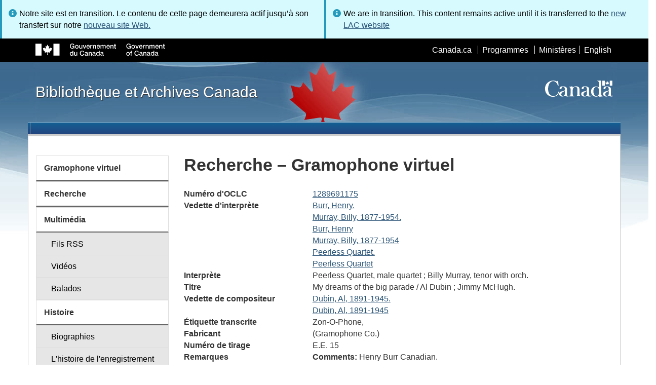

--- FILE ---
content_type: text/html; charset=utf-8
request_url: https://www.bac-lac.gc.ca/fra/decouvrez/films-videos-enregistrements-sonores/gramophone-virtuel/Pages/Item.aspx?idNumber=1289691175
body_size: 48935
content:
<script type="text/javascript">//<![CDATA[
        var formDigestElement = document.getElementsByName('__REQUESTDIGEST')[0];
        if (!((formDigestElement == null) || (formDigestElement.tagName.toLowerCase() != 'input') || (formDigestElement.type.toLowerCase() != 'hidden') ||
            (formDigestElement.value == null) || (formDigestElement.value.length <= 0)))
        {
            formDigestElement.value = '0x876AF7319B96CCD64C4ABB77CBE6B1AB49BCCCCD5FBF664301EB547A8D452B79F2E05ECB58341EA58C9982C9DF94C029633052A6DCD0194064465B56FA24F3C8,03 Feb 2026 09:53:54 -0000';_spPageContextInfo.updateFormDigestPageLoaded = new Date();
        }
        //]]>
        </script><!DOCTYPE html>
<!--[if lt IE 9]><html class="no-js lt-ie9" lang="fr" dir="ltr"><![endif]-->
<!--[if gt IE 8]><!--><html class="no-js" lang="fr" dir="ltr"><!--<![endif]-->

    <head prefix="og: http://ogp.me/ns# fb: http://ogp.me/ns/fb# article: http://ogp.me/ns/article#"><meta charset="utf-8" /><title>
	
	Recherche – Gramophone virtuel
- Bibliothèque et Archives Canada
</title>
                <meta http-equiv="x-ua-compatible" content="IE=11">
            
            <meta property="fb:app_id" content="" />
            <meta name="twitter:card" content="summary" />
            <meta property="og:type" content="article" />
            <meta property="og:url" content="https://www.bac-lac.gc.ca/fra/decouvrez/films-videos-enregistrements-sonores/gramophone-virtuel/Pages/Item.aspx?idNumber=1289691175" />
            <meta property="og:title"  content="Recherche – Gramophone virtuel- Bibliothèque et Archives Canada" />
            <meta property="og:description"  content="Recherche – Gramophone virtuel- Bibliothèque et Archives Canada" />
            
            <meta property="twitter:site" content="@LibraryArchives" />
            <meta property="twitter:creator" content="@LibraryArchives" />
        <meta content="width=device-width,initial-scale=1" name="viewport" /><link rel="stylesheet" type="text/css" href="/_layouts/15/1036/styles/Themable/corev15.css?rev=Ir07XcinlT9fgiR%2Fp9Q4Iw%3D%3DTAG0"/>
<link rel="stylesheet" type="text/css" href="/Style%20Library/fr-FR/Themable/Core%20Styles/controls.css"/>
<link rel="stylesheet" type="text/css" href="/Style%20Library/Css/test.css"/>
<script type="text/javascript" src="/_layouts/15/1036/initstrings.js?rev=wduBMeBUh%2FB4CfBbz0FpTg%3D%3DTAG0"></script>
<script type="text/javascript" src="/_layouts/15/init.js?rev=RHfoRxFuwXZ%2BOo2JABCoHA%3D%3DTAG0"></script>
<script type="text/javascript" src="/_layouts/15/ribbonapprovemultiple/approvereject.js"></script>
<script type="text/javascript" src="/_layouts/15/htmltransfertool/htmltransfer.js"></script>
<script type="text/javascript" src="/_layouts/15/htmleditor/clipboard_tab.js"></script>
<script type="text/javascript" src="/ScriptResource.axd?d=E5P1BHIK4HfVXCUkcQ4nYo2T7Vbls0aea2x9HU3mtwGrog1LLnbCda99fmWID6HX4I7AG7t_MU9r9hdoznogCMeendq8FIeIVVncUxPI4GqW-pAsy37pOvpbdv3hgarpvSUE0TlycEY5nMXGSAbtu3bNYbEFlQmU66MtPQWQRI2w9pSmBAjeMbrOk6OcWTsH0&amp;t=32e5dfca"></script>
<script type="text/javascript" src="/_layouts/15/blank.js?rev=nBzPIm07cpYroIjvUHh4jw%3D%3DTAG0"></script>
<script type="text/javascript" src="/ScriptResource.axd?d=bF2vxusy2HzWcvNAGIENvBLGPGWvPoQ8fgqGYPbsDI6-SEtKw8PI_LCENV5BnEyBq3c70kUda6PgyA_7aj8b37fOWgzrpuAYwSuXCOUFzkmwIBY8oJlKudNlrLHDwNlSiInu_9EFYFM3YnmdhCugEk-sSGgO0BzHX2gztl-zlOK49oHp_gO5u51ZapWMJLZJ0&amp;t=32e5dfca"></script>
<script type="text/javascript">RegisterSod("require.js", "\u002f_layouts\u002f15\u002frequire.js?rev=ESSL8\u00252Btt4YnWARvVUyzilQ\u00253D\u00253DTAG0");</script>
<script type="text/javascript">RegisterSod("strings.js", "\u002f_layouts\u002f15\u002f1036\u002fstrings.js?rev=DNzQ1Roce5WNaAwmbc9PrQ\u00253D\u00253DTAG0");</script>
<script type="text/javascript">RegisterSod("sp.res.resx", "\u002f_layouts\u002f15\u002f1036\u002fsp.res.js?rev=0Gpub76qxOhMrufp83DQwA\u00253D\u00253DTAG0");</script>
<script type="text/javascript">RegisterSod("sp.runtime.js", "\u002f_layouts\u002f15\u002fsp.runtime.js?rev=QZuY9EfO812\u00252FHP6vKipQPQ\u00253D\u00253DTAG0");RegisterSodDep("sp.runtime.js", "sp.res.resx");</script>
<script type="text/javascript">RegisterSod("sp.js", "\u002f_layouts\u002f15\u002fsp.js?rev=IOhwsS2jiKK0lsxWx1LfFA\u00253D\u00253DTAG0");RegisterSodDep("sp.js", "sp.runtime.js");RegisterSodDep("sp.js", "sp.ui.dialog.js");RegisterSodDep("sp.js", "sp.res.resx");</script>
<script type="text/javascript">RegisterSod("sp.init.js", "\u002f_layouts\u002f15\u002fsp.init.js?rev=v7C9ZcXmEYuhjJNLnCo66A\u00253D\u00253DTAG0");</script>
<script type="text/javascript">RegisterSod("sp.ui.dialog.js", "\u002f_layouts\u002f15\u002fsp.ui.dialog.js?rev=QfcC7vHW7hXFYDxqmPkuwQ\u00253D\u00253DTAG0");RegisterSodDep("sp.ui.dialog.js", "sp.init.js");RegisterSodDep("sp.ui.dialog.js", "sp.res.resx");</script>
<script type="text/javascript">RegisterSod("core.js", "\u002f_layouts\u002f15\u002fcore.js?rev=9kCBQNkpbQYAoiVcZpdkJA\u00253D\u00253DTAG0");RegisterSodDep("core.js", "strings.js");</script>
<script type="text/javascript">RegisterSod("menu.js", "\u002f_layouts\u002f15\u002fmenu.js?rev=8L\u00252BIY1hT\u00252BbaFStnW1t8DHA\u00253D\u00253DTAG0");</script>
<script type="text/javascript">RegisterSod("mQuery.js", "\u002f_layouts\u002f15\u002fmquery.js?rev=G0XIYJI9ofOrcdJaLkhB7Q\u00253D\u00253DTAG0");</script>
<script type="text/javascript">RegisterSod("callout.js", "\u002f_layouts\u002f15\u002fcallout.js?rev=abeY2vrdWuf5SFGyZz0ZIA\u00253D\u00253DTAG0");RegisterSodDep("callout.js", "strings.js");RegisterSodDep("callout.js", "mQuery.js");RegisterSodDep("callout.js", "core.js");</script>
<script type="text/javascript">RegisterSod("sp.core.js", "\u002f_layouts\u002f15\u002fsp.core.js?rev=bOK\u00252Bug\u00252FpfAotn0K8lTrAmw\u00253D\u00253DTAG0");RegisterSodDep("sp.core.js", "strings.js");RegisterSodDep("sp.core.js", "sp.init.js");RegisterSodDep("sp.core.js", "core.js");</script>
<script type="text/javascript">RegisterSod("clienttemplates.js", "\u002f_layouts\u002f15\u002fclienttemplates.js?rev=oCuPrViEzAn0pDKB8CF8Zg\u00253D\u00253DTAG0");</script>
<script type="text/javascript">RegisterSod("sharing.js", "\u002f_layouts\u002f15\u002fsharing.js?rev=i\u00252BpkUadbMp0SRKzd7VVHng\u00253D\u00253DTAG0");RegisterSodDep("sharing.js", "strings.js");RegisterSodDep("sharing.js", "mQuery.js");RegisterSodDep("sharing.js", "clienttemplates.js");RegisterSodDep("sharing.js", "core.js");</script>
<script type="text/javascript">RegisterSod("suitelinks.js", "\u002f_layouts\u002f15\u002fsuitelinks.js?rev=xrG\u00252BRjaI5OPo7vtJxP\u00252B73A\u00253D\u00253DTAG0");RegisterSodDep("suitelinks.js", "strings.js");RegisterSodDep("suitelinks.js", "core.js");</script>
<script type="text/javascript">RegisterSod("cui.js", "\u002f_layouts\u002f15\u002fcui.js?rev=WaTB2GdOOnu5P7\u00252BT6\u00252BGSKw\u00253D\u00253DTAG0");</script>
<script type="text/javascript">RegisterSod("inplview", "\u002f_layouts\u002f15\u002finplview.js?rev=DyKtSizIeG1Okf5xG3fnOw\u00253D\u00253DTAG0");RegisterSodDep("inplview", "strings.js");RegisterSodDep("inplview", "core.js");RegisterSodDep("inplview", "clienttemplates.js");RegisterSodDep("inplview", "sp.js");</script>
<script type="text/javascript">RegisterSod("ribbon", "\u002f_layouts\u002f15\u002fsp.ribbon.js?rev=iim\u00252FXZHY7\u00252FvGr89LVb3pWQ\u00253D\u00253DTAG0");RegisterSodDep("ribbon", "strings.js");RegisterSodDep("ribbon", "core.js");RegisterSodDep("ribbon", "sp.core.js");RegisterSodDep("ribbon", "sp.js");RegisterSodDep("ribbon", "cui.js");RegisterSodDep("ribbon", "sp.res.resx");RegisterSodDep("ribbon", "sp.runtime.js");RegisterSodDep("ribbon", "inplview");</script>
<script type="text/javascript">RegisterSod("userprofile", "\u002f_layouts\u002f15\u002fsp.userprofiles.js?rev=cx6U8sP\u00252ByP0OFLjk6ekyIg\u00253D\u00253DTAG0");RegisterSodDep("userprofile", "sp.runtime.js");</script>
<script type="text/javascript">RegisterSod("followingcommon.js", "\u002f_layouts\u002f15\u002ffollowingcommon.js?rev=5I9u4X\u00252BpRYuWUuY6Og2tLA\u00253D\u00253DTAG0");RegisterSodDep("followingcommon.js", "strings.js");RegisterSodDep("followingcommon.js", "sp.js");RegisterSodDep("followingcommon.js", "userprofile");RegisterSodDep("followingcommon.js", "core.js");RegisterSodDep("followingcommon.js", "mQuery.js");</script>
<script type="text/javascript">RegisterSod("profilebrowserscriptres.resx", "\u002f_layouts\u002f15\u002f1036\u002fprofilebrowserscriptres.js?rev=E106ZFhOt2SoTOETYbpMQA\u00253D\u00253DTAG0");</script>
<script type="text/javascript">RegisterSod("sp.ui.mysitecommon.js", "\u002f_layouts\u002f15\u002fsp.ui.mysitecommon.js?rev=ex\u00252F9c\u00252BQRgevJOSeTAdF1EQ\u00253D\u00253DTAG0");RegisterSodDep("sp.ui.mysitecommon.js", "sp.init.js");RegisterSodDep("sp.ui.mysitecommon.js", "sp.runtime.js");RegisterSodDep("sp.ui.mysitecommon.js", "userprofile");RegisterSodDep("sp.ui.mysitecommon.js", "profilebrowserscriptres.resx");</script>
<script type="text/javascript">RegisterSod("browserScript", "\u002f_layouts\u002f15\u002fie55up.js?rev=FDfIxU6g4wVWGihfBF8EMQ\u00253D\u00253DTAG0");RegisterSodDep("browserScript", "strings.js");</script>
<link type="text/xml" rel="alternate" href="/fra/decouvrez/films-videos-enregistrements-sonores/gramophone-virtuel/_vti_bin/spsdisco.aspx" />
        <script type="text/javascript">
            var _fV4UI = true;
        </script>
        
        
                <style type="text/css">
               		body {
			            height:100%;
                        overflow:auto;
			            width:100%;
		            }		
                </style>
            
        <style type="text/css">
        .ms-srch-Paging .ms-promlink-button{ /* Fix search paging arrow button alignment */
	        padding:0;
	        border:0;
        }
		/* fix scrolling on list pages */
		#s4-bodyContainer {
			position: relative;
		}
        #s4-titlerow {
            height:0;
            padding:0 0 0 0;
        }
		#pageStatusBar.s4-status-s1{
            margin-bottom: 0px;
            border-width: 0px;
            padding:0 10px 0 10px;
        }
		/* body area normally has a white background */
		.s4-ca {
			background:transparent none repeat scroll 0 0;
			/* margin-left:155px; */
		}	
        html .body-wrapper { background-image: url('/_layouts/15/SPWET4/theme-gcwu-fegc/assets/header-bg-ie.jpg'); background-repeat: repeat-x; background-position: center 2.7em; }
        html body header + .container { background-color: #fff; border-left: 1px solid #ccc; border-right: 1px solid #ccc; }
        </style>
        <link type="text/xml" rel="alternate" href="/fra/decouvrez/films-videos-enregistrements-sonores/gramophone-virtuel/_vti_bin/spsdisco.aspx" /> 
	<meta name="dcterms.description"  content="" />
<meta name="description"  content="" />
<meta name="keywords"  content="" />
<meta name="dcterms.creator"  content="Bibliothèque et Archives Canada" />
<meta name="dcterms.title"  content="Recherche – Gramophone virtuel" />
<meta name="dcterms.service"  content="BAC-LAC" />
<meta name="dcterms.accessRights"  content="2" />
<meta name="dcterms.issued" title="W3CDTF" content="2019-03-11" />
<meta name="dcterms.modified" title="W3CDTF" content="2022-08-30" />
<meta name="dcterms.subject" title="scheme" content="" />
<meta name="dc.language" title="ISO639-2" content="fra" />
<meta name="dcterms.language" title="ISO639-2" content="fra" />

<style type="text/css">.ms-WPBody {
    		                        font-size: inherit;
    		                        font-family: inherit;
    	                        }
                                body #s4-workspace {
                                    overflow: visible !important;
                                }</style>
<link rel="canonical" href="https://www.bac-lac.gc.ca:443/fra/decouvrez/films-videos-enregistrements-sonores/gramophone-virtuel/Pages/item.aspx?idNumber=1289691175" />

        <!--[if gte IE 9 | !IE ]><!-->
        <link rel="shortcut icon" href="/_layouts/15/SPWET4/theme-gcwu-fegc/assets/favicon.ico" type="image/vnd.microsoft.icon" id="favicon" />
        <script type="text/javascript" src="//ajax.googleapis.com/ajax/libs/jquery/2.1.1/jquery.min.js"></script>
        <!--<![endif]-->
        <link rel="stylesheet" href="/_layouts/15/SPWET4/theme-gcwu-fegc/css/theme.min.css?r=4.0.27" />
        <!--[if lt IE 9]>
        <link href="/_layouts/15/SPWET4/theme-gcwu-fegc/assets/favicon.ico" rel="shortcut icon" /><link rel="stylesheet" href="/_layouts/15/SPWET4/theme-gcwu-fegc/css/ie8-wet-boew.min.css?r=4.0.27" /><link rel="stylesheet" href="/_layouts/15/SPWET4/theme-gcwu-fegc/css/ie8-theme.min.css?r=4.0.27" />
        <script type="text/javascript" src="//ajax.googleapis.com/ajax/libs/jquery/1.11.1/jquery.min.js"></script>
        <script type="text/javascript" src="/_layouts/15/SPWET4/theme-gcwu-fegc/js/ie8-wet-boew.min.js?r=4.0.27"></script> 
        <![endif]-->
        <!--[if gte IE 9 | !IE ]><!-->
        <script type="text/javascript" src="/_layouts/15/SPWET4/GC-SharePoint/JS/jquery-2.1.1.min.js?r=4.0.27"></script>
        <!--<![endif]-->

        <link rel="stylesheet" href="/_layouts/15/SPWET4/GC-SharePoint/CSS/SharePoint.css?r=4.0.28" />

        <noscript>
            <link rel="stylesheet" href="/_layouts/15/SPWET4/wet-boew/css/noscript.min.css?r=4.0.27" />
        </noscript>

        

        <script type="text/javascript">
            function ProcessImn() { }
            function ProcessImnMarkers() { }
        </script>
        <style>
            @-moz-document url-prefix() {
                @media print {
                    body form div#s4-workspace div.container { width: 100% !important; }
                    body div#s4-workspace div.container section { padding: 0 70px 0 10px !important; }
                }
            }
            @media (min-width: 992px){
                .padright{
                    padding:0 0 0 15px;
                }
                .padleft{
                    padding:0 15px 0 0;
                }
            }
        </style>
        <script type="text/javascript" src="//assets.adobedtm.com/be5dfd287373/bb72b7edd313/launch-15fc371a2971-staging.min.js"></script>
<link href="/_layouts/15/ItemDisplay/ItemDisplay.css" type="text/css" rel="stylesheet" /></head>
    <body onload="if (typeof(_spBodyOnLoadWrapper) != 'undefined') _spBodyOnLoadWrapper();" vocab="http://schema.org/" typeof="WebPage">

        
        <div class="row" style="position:sticky; top:0; z-index:999"><div class="col-md-6 padright"><div class="alert alert-info" style="margin-bottom:0"><span>Notre site est en transition. Le contenu de cette page demeurera actif jusqu’à son transfert sur notre <a href="https://bibliotheque-archives.canada.ca/fra">nouveau site Web.</a></div></div>
        <div class="col-md-6 padleft"><div class="alert alert-info" style="margin-bottom:0"><span>We are in transition. This content remains active until it is transferred to the <a href="https://library-archives.canada.ca/eng">new LAC website</a></div></div></div>
        
		<div id="imgPrefetch" style="display:none">
<img src="/_layouts/15/SPWET4/theme-gcwu-fegc/assets/favicon.ico?rev=40" />
</div>

		<form method="post" action="./Item.aspx?idNumber=1289691175" onsubmit="javascript:return WebForm_OnSubmit();" id="aspnetForm">
<div class="aspNetHidden">
<input type="hidden" name="__SPSCEditMenu" id="__SPSCEditMenu" value="true" />
<input type="hidden" name="_wpcmWpid" id="_wpcmWpid" value="" />
<input type="hidden" name="wpcmVal" id="wpcmVal" value="" />
<input type="hidden" name="MSOWebPartPage_PostbackSource" id="MSOWebPartPage_PostbackSource" value="" />
<input type="hidden" name="MSOTlPn_SelectedWpId" id="MSOTlPn_SelectedWpId" value="" />
<input type="hidden" name="MSOTlPn_View" id="MSOTlPn_View" value="0" />
<input type="hidden" name="MSOTlPn_ShowSettings" id="MSOTlPn_ShowSettings" value="False" />
<input type="hidden" name="MSOGallery_SelectedLibrary" id="MSOGallery_SelectedLibrary" value="" />
<input type="hidden" name="MSOGallery_FilterString" id="MSOGallery_FilterString" value="" />
<input type="hidden" name="MSOTlPn_Button" id="MSOTlPn_Button" value="none" />
<input type="hidden" name="__EVENTTARGET" id="__EVENTTARGET" value="" />
<input type="hidden" name="__EVENTARGUMENT" id="__EVENTARGUMENT" value="" />
<input type="hidden" name="__REQUESTDIGEST" id="__REQUESTDIGEST" value="noDigest" />
<input type="hidden" name="MSOSPWebPartManager_DisplayModeName" id="MSOSPWebPartManager_DisplayModeName" value="Browse" />
<input type="hidden" name="MSOSPWebPartManager_ExitingDesignMode" id="MSOSPWebPartManager_ExitingDesignMode" value="false" />
<input type="hidden" name="MSOWebPartPage_Shared" id="MSOWebPartPage_Shared" value="" />
<input type="hidden" name="MSOLayout_LayoutChanges" id="MSOLayout_LayoutChanges" value="" />
<input type="hidden" name="MSOLayout_InDesignMode" id="MSOLayout_InDesignMode" value="" />
<input type="hidden" name="_wpSelected" id="_wpSelected" value="" />
<input type="hidden" name="_wzSelected" id="_wzSelected" value="" />
<input type="hidden" name="MSOSPWebPartManager_OldDisplayModeName" id="MSOSPWebPartManager_OldDisplayModeName" value="Browse" />
<input type="hidden" name="MSOSPWebPartManager_StartWebPartEditingName" id="MSOSPWebPartManager_StartWebPartEditingName" value="false" />
<input type="hidden" name="MSOSPWebPartManager_EndWebPartEditing" id="MSOSPWebPartManager_EndWebPartEditing" value="false" />
<input type="hidden" name="__VIEWSTATE" id="__VIEWSTATE" value="/[base64]/[base64]/[base64]/U9LUcN/it33O9xTwDYw==" />
</div>

<script type="text/javascript">
//<![CDATA[
var theForm = document.forms['aspnetForm'];
if (!theForm) {
    theForm = document.aspnetForm;
}
function __doPostBack(eventTarget, eventArgument) {
    if (!theForm.onsubmit || (theForm.onsubmit() != false)) {
        theForm.__EVENTTARGET.value = eventTarget;
        theForm.__EVENTARGUMENT.value = eventArgument;
        theForm.submit();
    }
}
//]]>
</script>


<script src="/WebResource.axd?d=kl4pg-mRTsoUz7TQRnGDGoKbxT55XxgYlxKP5O3wjeB8r1aRhoBFNJGVaZrzWJSvHl5Kbn8MrRpA9BK8j8A8IOAjDnz6rw9oOOl0sfEF9Eo1&amp;t=638901627720898773" type="text/javascript"></script>


<script type="text/javascript">
//<![CDATA[
var MSOWebPartPageFormName = 'aspnetForm';
var g_presenceEnabled = true;
var g_wsaEnabled = false;

var g_correlationId = '9151f3a1-2e52-f0da-ed3e-fd6723b5e950';
var g_wsaQoSEnabled = false;
var g_wsaQoSDataPoints = [];
var g_wsaRUMEnabled = false;
var g_wsaLCID = 1036;
var g_wsaListTemplateId = 850;
var g_wsaSiteTemplateId = 'BLANKINTERNET#2';
var _fV4UI=true;var _spPageContextInfo = {webServerRelativeUrl: "\u002ffra\u002fdecouvrez\u002ffilms-videos-enregistrements-sonores\u002fgramophone-virtuel", webAbsoluteUrl: "https:\u002f\u002fwww.bac-lac.gc.ca\u002ffra\u002fdecouvrez\u002ffilms-videos-enregistrements-sonores\u002fgramophone-virtuel", siteAbsoluteUrl: "https:\u002f\u002fwww.bac-lac.gc.ca", serverRequestPath: "\u002ffra\u002fdecouvrez\u002ffilms-videos-enregistrements-sonores\u002fgramophone-virtuel\u002fPages\u002fItem.aspx", layoutsUrl: "_layouts\u002f15", webTitle: "Gramophone virtuel", webTemplate: "53", tenantAppVersion: "0", isAppWeb: false, Has2019Era: true, webLogoUrl: "_layouts\u002f15\u002fimages\u002fsiteicon.png", webLanguage: 1036, currentLanguage: 1036, currentUICultureName: "fr-FR", currentCultureName: "fr-CA", clientServerTimeDelta: new Date("2026-02-03T09:53:53.4896463Z") - new Date(), updateFormDigestPageLoaded: new Date("2026-02-03T09:53:53.4896463Z"), siteClientTag: "62$$16.0.5513.1001", crossDomainPhotosEnabled:false, webUIVersion:15, webPermMasks:{High:16,Low:196673},pageListId:"{720e8264-5587-4f00-b308-31734462764a}",pageItemId:112, pagePersonalizationScope:1, alertsEnabled:true, customMarkupInCalculatedFieldDisabled: true, siteServerRelativeUrl: "\u002f", allowSilverlightPrompt:'True', isSiteAdmin: false};var L_Menu_BaseUrl="/fra/decouvrez/films-videos-enregistrements-sonores/gramophone-virtuel";
var L_Menu_LCID="1036";
var L_Menu_SiteTheme="null";
document.onreadystatechange=fnRemoveAllStatus; function fnRemoveAllStatus(){removeAllStatus(true)};Flighting.ExpFeatures = [480215056,1880287568,1561350208,302071836,3212816,69472768,4194310,-2113396707,268502022,-872284160,1049232,-2147421952,65536,65536,2097472,917504,-2147474174,1372324107,67108882,0,0,-2147483648,2097152,0,0,32768,0,0,0,0,0,0,0,0,0,0,0,0,0,0,0,0,0,0,0,0,0,0,0,0,0,0,0,0,0,0,0,0,0,0,0,0,0,0,0,0,0,0,0,0,0,0,0,0,0,0,0,0,0,0,0,0,0,0,32768]; (function()
{
    if(typeof(window.SP) == "undefined") window.SP = {};
    if(typeof(window.SP.YammerSwitch) == "undefined") window.SP.YammerSwitch = {};

    var ysObj = window.SP.YammerSwitch;
    ysObj.IsEnabled = false;
    ysObj.TargetYammerHostName = "www.yammer.com";
} )(); var _spWebPartComponents = new Object();//]]>
</script>

<script src="/_layouts/15/blank.js?rev=nBzPIm07cpYroIjvUHh4jw%3D%3DTAG0" type="text/javascript"></script>
<script type="text/javascript">
//<![CDATA[
(function(){

        if (typeof(_spBodyOnLoadFunctions) === 'undefined' || _spBodyOnLoadFunctions === null) {
            return;
        }
        _spBodyOnLoadFunctions.push(function() {
            SP.SOD.executeFunc('core.js', 'FollowingCallout', function() { FollowingCallout(); });
        });
    })();(function(){

        if (typeof(_spBodyOnLoadFunctions) === 'undefined' || _spBodyOnLoadFunctions === null) {
            return;
        }
        _spBodyOnLoadFunctions.push(function() {
            SP.SOD.executeFunc('core.js', 'FollowingDocument', function() { FollowingDocument(); });
        });
    })();if (typeof(DeferWebFormInitCallback) == 'function') DeferWebFormInitCallback();function WebForm_OnSubmit() {
UpdateFormDigest('\u002ffra\u002fdecouvrez\u002ffilms-videos-enregistrements-sonores\u002fgramophone-virtuel', 1440000);if (typeof(_spFormOnSubmitWrapper) != 'undefined') {return _spFormOnSubmitWrapper();} else {return true;};
return true;
}
//]]>
</script>

		
            <ul id="wb-tphp">
                <li class="wb-slc">
                    <a class="wb-sl" href="#wb-cont">Skip to main content</a>
                </li>
                <li class="wb-slc visible-sm visible-md visible-lg">
                    <a class="wb-sl" href="#wb-info">Skip to "About this site"</a>
                </li>
                <li class="wb-slc visible-md visible-lg">
                    <a class="wb-sl" href="#wb-sec">Skip to section menu</a>
                </li>
            </ul>
            <script type="text/javascript"> var submitHook = function () { return false; }; theForm._spOldSubmit = theForm.submit; theForm.submit = function () { if (!submitHook()) { this._spOldSubmit(); } }; </script>

		<!-- ===== STARTER: Web Part Manager  ============================================================================================= -->
				
		
			<!-- ===== STARTER: ScriptManager ===================================================== -->
			<script type="text/javascript">
//<![CDATA[
Sys.WebForms.PageRequestManager._initialize('ctl00$ScriptManager', 'aspnetForm', [], [], [], 90, 'ctl00');
//]]>
</script>

		
			
            <span>
                <div id="s4-ribbonrow" style="visibility:hidden;display:none"></div>
            </span>


            <div id="s4-workspace">
                <div id="s4-bodyContainer">
                    <div class="s4-notdlg">
                    <div id="s4-statusbarcontainer">
                            <div id="pageStatusBar" class="s4-status-s1"></div>
                        </div>
                        </div>
                    <!--Begin Nav|Content Area-->
                    <div id="ctl00_MSO_ContentDiv" class="body-wrapper">

                        <header role="banner">
                            <div id="wb-bnr">
                                <div id="wb-bar">
                                    <div class="container">
                                        <div class="row">
                                            <object id="gcwu-sig" type="image/svg+xml" tabindex="-1" role="img" data="/_layouts/15/SPWET4/theme-gcwu-fegc/assets/sig-fr.svg" aria-label="Gouvernement du Canada"></object>
                                            <ul id="gc-bar" class="list-inline">
                                                <li>
                                                    <a id="ctl00_lnkHeaderCanada" rel="external" href="http://www.canada.ca/fr/index.html">Canada.ca</a>
                                                </li>
                                                <li>
                                                    <a id="ctl00_lnkHeaderServiceCanada" rel="external" href="http://www.servicecanada.gc.ca/fra/accueil.shtml">Programmes</a>
                                                </li>
                                                <li>
                                                    <a id="ctl00_lnkHeaderDepartment" rel="external" href="http://www.canada.ca/fr/services/index.html">Minist&#232;res</a>
                                                </li>
                                                <li id="wb-lng">
                                                    <h2>
                                                        Sélection de la langue</h2>
                                                    <ul class="list-inline">
                                                        <li>
                                                            <span><script type="text/javascript">
function OnSelectionChange2(value){
var today = new Date();
var oneYear = new Date(today.getTime() + 365 * 24 * 60 * 60 * 1000);
var url = "https://www.bac-lac.gc.ca/eng/discover/films-videos-sound-recordings/virtual-gramophone/Pages/item.aspx?idNumber=1289691175";
document.cookie = "lcid=" + value + ";path=/;expires=" + oneYear.toGMTString();
window.location.href = url;
}
</script><a id="ctl00_hlkLanguageLink" lang="en" xml:lang="en" onclick="javascript:OnSelectionChange2(1033); return false;" href="https://www.bac-lac.gc.ca/eng/discover/films-videos-sound-recordings/virtual-gramophone/Pages/item.aspx?idNumber=1289691175">English</a></span>
                                                        </li>
                                                    </ul>
                                                </li>
                                            </ul>
                                           
                                        </div>
                                    </div>
                                </div>
                                <div class="container">
                                    <div class="row">
                                        <div id="wb-sttl" class="col-md-5">
                                            <a href="https://www.bac-lac.gc.ca/fra">Bibliothèque et Archives Canada</a>
                                        </div>
                                        <object id="wmms" type="image/svg+xml" tabindex="-1" role="img" data="/_layouts/15/SPWET4/theme-gcwu-fegc/assets/wmms.svg" aria-label="Symbole du gouvernement du Canada"></object>
                                       
                                    </div>
                                </div>
                            </div>
                            <nav role="navigation" id="wb-sm" class="wb-menu visible-md visible-lg wb-init wb-menu-inited wb-navcurr-inited" typeof="SiteNavigationElement" style="clear:both;">
                            <div class="pnl-strt container visible-md visible-lg nvbar"><h2>Menu des sujets</h2><div class="row"><ul class="list-inline menu" role="menubar"><li>&nbsp;</li></ul></div></div>
                                </nav>
                           
                            <nav role="navigation" id="wb-bc" property="breadcrumb">
                                <h2>
                                    Vous êtes ici :</h2>
                                <div class="container">
                                    <div class="row">
                                       
                                    </div>
                                </div>
                            </nav>
                          
                        </header>

                        <div class="container">
                            <div class="row">

                                <main id="ctl00_main" role="main" property="mainContentOfPage" class="col-md-9 col-md-push-3">
                                    <h1 id="wb-cont" property="name">
                                        
	Recherche – Gramophone virtuel

                                    </h1>

                                    
    <section>
        
        
        <div class="row">
            <div class="col-md-12">
                <div id="ctl00_PlaceHolderMain_ctl00_label" style='display:none'>Contenu de la page</div><div id="ctl00_PlaceHolderMain_ctl00__ControlWrapper_RichHtmlField" class="ms-rtestate-field" style="display:inline" ><div class="ms-rtestate-read ms-rte-wpbox"><div class="ms-rtestate-notify  ms-rtestate-read 9fb6c2ba-de7a-4b7f-bcae-baf3314e0e17" id="div_9fb6c2ba-de7a-4b7f-bcae-baf3314e0e17" unselectable="on"><div id="MSOZoneCell_WebPartctl00_ctl53_g_9fb6c2ba_de7a_4b7f_bcae_baf3314e0e17" class="s4-wpcell-plain ms-webpartzone-cell ms-webpart-cell-vertical ms-fullWidth ">
	<div class="ms-webpart-chrome ms-webpart-chrome-vertical ms-webpart-chrome-fullWidth ">
	<div WebPartID="1a6a9998-2825-4886-853b-63a6f9379445" WebPartID2="9fb6c2ba-de7a-4b7f-bcae-baf3314e0e17" HasPers="false" id="WebPartctl00_ctl53_g_9fb6c2ba_de7a_4b7f_bcae_baf3314e0e17" width="100%" class="ms-WPBody " allowRemove="false" allowDelete="false" allowExport="false" style="" ><div id="ctl00_ctl53_g_9fb6c2ba_de7a_4b7f_bcae_baf3314e0e17">
		<div id="ctl00_ctl53_g_9fb6c2ba_de7a_4b7f_bcae_baf3314e0e17_divItem"><div class="row justify-content-center" /><dl class="resultDL"><dt>Numéro d'OCLC</dt><dd><a href="https://bac-lac.on.worldcat.org/oclc/1289691175">1289691175</a></dd><dt>Vedette d'interprète</dt><dd><a href="Liste.aspx?NW_S=Burr, Henry.">Burr, Henry.  </a></dd><dd><a href="Liste.aspx?NW_S=Murray, Billy,1877-1954.">Murray, Billy,  1877-1954.</a></dd><dd><a href="Liste.aspx?NW_S=Burr, Henry">Burr, Henry  </a></dd><dd><a href="Liste.aspx?NW_S=Murray, Billy,1877-1954">Murray, Billy,  1877-1954</a></dd><dd><a href="Liste.aspx?NW_S=Peerless Quartet.">Peerless Quartet.</a></dd><dd><a href="Liste.aspx?NW_S=Peerless Quartet">Peerless Quartet</a></dd><dt>Interprète</dt><dd>Peerless Quartet, male quartet ; Billy Murray, tenor with orch.</dd><dt>Titre</dt><dd>My dreams of the big parade /   Al Dubin ; Jimmy McHugh.</dd><dt>Vedette de compositeur</dt><dd><a href="Liste.aspx?NW_S=Dubin, Al,1891-1945.">Dubin, Al,  1891-1945.</a></dd><dd><a href="Liste.aspx?NW_S=Dubin, Al,1891-1945">Dubin, Al,  1891-1945</a></dd><dt>Étiquette transcrite</dt><dd>Zon-O-Phone,</dd><dt>Fabricant</dt><dd>(Gramophone Co.)</dd><dt>Numéro de tirage</dt><dd>E.E. 15</dd><dt>Remarques</dt><dd><b>Comments:</b> Henry Burr Canadian.</dd><dd><b>Issue no.:</b> E.E. 15.</dd><dd><b>Comments:</b> Henry Burr Canadian</dd><dd><b>Issue no.:</b> E.E. 15</dd><dt>Collation</dt><dd>on 1 side of 1 audio disc : analog, 78 rpm, mono ; 25 cm</dd></dl></div>
	</div><div class="ms-clear"></div></div>
</div>
</div></div>
<div id="vid_9fb6c2ba-de7a-4b7f-bcae-baf3314e0e17" unselectable="on" style="display&#58;none;"></div></div></div>
            </div>
        </div>
        
    </section>
<div style='display:none' id='hidZone'></div>

                                    <div id="DeveloperDashboard" class="ms-developerdashboard">
                                        
                                    </div>

                                    <div class="row">
                                        <div class="col-md-6">
                                            
                                        </div>
                                        <div class="col-md-6">
                                            <div style="text-align: right">
                                              
                                            </div>
                                            <dl id="wb-dtmd">
                                                <dt>
                                                    Date de modification :</dt>
                                                <dd><time property="dateModified">
                                                    2022-08-30

                                                </time></dd>
                                            </dl>
                                        </div>
                                    </div>
                                </main>

                                
    <nav id="wb-sec" class="col-md-3 col-md-pull-9 visible-md visible-lg" typeof="SiteNavigationElement" role="navigation">
        <h2 id="wb-nav">Navigation Principale (colonne gauche)</h2>
                    
        <ul class="list-group menu list-unstyled"><li><h3 class="wb-navcurr"><a href="/fra/decouvrez/films-videos-enregistrements-sonores/gramophone-virtuel/Pages/gramophone-virtuel.aspx">Gramophone virtuel</a></h3></li><li><h3 class="wb-navcurr"><a href="http://www.bac-lac.gc.ca/fra/decouvrez/films-videos-enregistrements-sonores/gramophone-virtuel/Pages/recherche.aspx">Recherche</a></h3></li><li><h3 class="wb-navcurr"><a href="/fra/decouvrez/films-videos-enregistrements-sonores/gramophone-virtuel/Pages/gramophone-virtuel.aspx#media">Multimédia</a></h3><ul class="list-group menu list-unstyled"><li><a href="/fra/decouvrez/films-videos-enregistrements-sonores/gramophone-virtuel/Pages/rss.aspx" class="list-group-item">Fils RSS</a></li><li><a href="/fra/decouvrez/films-videos-enregistrements-sonores/gramophone-virtuel/Pages/videos.aspx" class="list-group-item">Vidéos</a></li><li><a href="/fra/nouvelles/balados/Pages/gramophone-virtuel.aspx" class="list-group-item">Balados</a></li></ul></li><li><h3 class="wb-navcurr"><a href="/fra/decouvrez/films-videos-enregistrements-sonores/gramophone-virtuel/Pages/gramophone-virtuel.aspx#histoire">Histoire</a></h3><ul class="list-group menu list-unstyled"><li><a href="/fra/decouvrez/films-videos-enregistrements-sonores/gramophone-virtuel/Pages/biographies.aspx" class="list-group-item">Biographies</a></li><li><a href="/fra/decouvrez/films-videos-enregistrements-sonores/gramophone-virtuel/Pages/histoire-enregistrement-sonore.aspx" class="list-group-item">L'histoire de l'enregistrement sonore au Canada </a></li><li><a href="/fra/decouvrez/films-videos-enregistrements-sonores/gramophone-virtuel/Pages/histoire-maisons-disques.aspx" class="list-group-item">Histoire des maisons de disques canadiennes</a></li><li><a href="/fra/decouvrez/films-videos-enregistrements-sonores/gramophone-virtuel/Pages/histoire-musique-canada.aspx" class="list-group-item">Histoire de la musique au Canada</a></li></ul></li><li><h3 class="wb-navcurr"><a href="/fra/decouvrez/films-videos-enregistrements-sonores/gramophone-virtuel/Pages/gramophone-virtuel.aspx#ressources">Ressources</a></h3><ul class="list-group menu list-unstyled"><li><a href="/fra/decouvrez/films-videos-enregistrements-sonores/gramophone-virtuel/Pages/pedagogiques.aspx" class="list-group-item">Ressources pédagogiques</a></li><li><a href="/fra/decouvrez/films-videos-enregistrements-sonores/gramophone-virtuel/Pages/internet.aspx" class="list-group-item">Ressources Internet </a></li><li><a href="/fra/decouvrez/films-videos-enregistrements-sonores/gramophone-virtuel/Pages/techniques.aspx" class="list-group-item">Notes techniques </a></li><li><a href="/fra/decouvrez/films-videos-enregistrements-sonores/gramophone-virtuel/Pages/bibliographie.aspx" class="list-group-item">Bibliographie</a></li><li><a href="/fra/decouvrez/films-videos-enregistrements-sonores/gramophone-virtuel/Pages/glossaire.aspx" class="list-group-item">Glossaire</a></li></ul></li></ul><br /><br /><br />
    </nav>
 


                            </div>
                        </div>

                        <footer role="contentinfo" id="wb-info" class="visible-sm visible-md visible-lg wb-navcurr">
                            <div class="container">
                                <nav role="navigation">
                                    <h2>
                                        À propos de ce site</h2>
                                    <ul id="gc-tctr" class="list-inline"><li><a href="/fra/Pages/avis.aspx" rel="license">Avis</a></li></ul>
                                </nav>
                            </div>
                            <div id="gc-info">
                                <div class="container">
                                    <nav role="navigation">
                                        <h2>
                                            Pied de page du gouvernement du Canada</h2>
                                        <ul class="list-inline">
                                            <li>
                                                <a id="ctl00_lnkFooterHealthy" href="http://canadiensensante.gc.ca/index-fra.php"><span>Sant&#233;</span></a>
                                            </li>
                                            <li>
                                                <a id="ctl00_lnkFooterTravel" href="http://voyage.gc.ca/index-fra.asp"><span>Voyage</span></a>
                                            </li>
                                            <li>
                                                <a id="ctl00_lnkFooterservicecanada" href="http://www.servicecanada.gc.ca/fra/accueil.shtml"><span>Service Canada</span></a>
                                            </li>
                                            <li>
                                                <a id="ctl00_lnkFooterJobBank" href="http://www.guichetemplois.gc.ca/Intro-fra.aspx"><span>Emplois</span></a>
                                            </li>
                                            <li>
                                                <a id="ctl00_lnkFooterEconomy" href="http://www.plandaction.gc.ca"><span>&#201;conomie</span></a>
                                            </li>
                                            <li id="canada-ca">
                                                <a id="ctl00_lnkFooterCanada" href="http://www.canada.ca/fr/index.html">Canada.ca</a></li>
                                        </ul>
                                    </nav>
                                </div>
                            </div>
                        </footer>

                    </div>
                    <!--End Nav|Content Area-->

                </div>
            </div>
            
            
                
            
        
<div class="aspNetHidden">

	<input type="hidden" name="__VIEWSTATEGENERATOR" id="__VIEWSTATEGENERATOR" value="FC429676" />
</div>

<script type="text/javascript">
//<![CDATA[
var _spFormDigestRefreshInterval = 1440000; IsSPSocialSwitchEnabled = function() { return true; };var _fV4UI = true;
function _RegisterWebPartPageCUI()
{
    var initInfo = {editable: false,isEditMode: false,allowWebPartAdder: false,listId: "{720e8264-5587-4f00-b308-31734462764a}",itemId: 112,recycleBinEnabled: true,enableMinorVersioning: true,enableModeration: true,forceCheckout: true,rootFolderUrl: "\u002ffra\u002fdecouvrez\u002ffilms-videos-enregistrements-sonores\u002fgramophone-virtuel\u002fPages",itemPermissions:{High:16,Low:196673}};
    SP.Ribbon.WebPartComponent.registerWithPageManager(initInfo);
    var wpcomp = SP.Ribbon.WebPartComponent.get_instance();
    var hid;
    hid = document.getElementById("_wpSelected");
    if (hid != null)
    {
        var wpid = hid.value;
        if (wpid.length > 0)
        {
            var zc = document.getElementById(wpid);
            if (zc != null)
                wpcomp.selectWebPart(zc, false);
        }
    }
    hid = document.getElementById("_wzSelected");
    if (hid != null)
    {
        var wzid = hid.value;
        if (wzid.length > 0)
        {
            wpcomp.selectWebPartZone(null, wzid);
        }
    }
};
function __RegisterWebPartPageCUI() {
ExecuteOrDelayUntilScriptLoaded(_RegisterWebPartPageCUI, "sp.ribbon.js");}
_spBodyOnLoadFunctionNames.push("__RegisterWebPartPageCUI");var __wpmExportWarning='This Web Part Page has been personalized. As a result, one or more Web Part properties may contain confidential information. Make sure the properties contain information that is safe for others to read. After exporting this Web Part, view properties in the Web Part description file (.WebPart) by using a text editor such as Microsoft Notepad.';var __wpmCloseProviderWarning='You are about to close this Web Part.  It is currently providing data to other Web Parts, and these connections will be deleted if this Web Part is closed.  To close this Web Part, click OK.  To keep this Web Part, click Cancel.';var __wpmDeleteWarning='You are about to permanently delete this Web Part.  Are you sure you want to do this?  To delete this Web Part, click OK.  To keep this Web Part, click Cancel.';//]]>
</script>
</form>
        


        
        <span>
            <!--[if gte IE 9 | !IE ]><!-->
            <script type="text/javascript" src="/_layouts/15/SPWET4/wet-boew/js/wet-boew.min.js?r=4.0.27"></script>
            <!--<![endif]-->
            <!--[if lt IE 9]>
	        <script type="text/javascript" src="/_layouts/15/SPWET4/theme-gcwu-fegc/js/ie8-wet-boew2.min.js?r=4.0.27"></script>
	        <![endif]-->
        </span>

        <script type="text/javascript" src="/_layouts/15/SPWET4/GC-SharePoint/JS/plugin-manager.js?r=5"></script>
        <script type="text/javascript">
            jQuery(document).ready(function () {

                $(document).registerCallbackForPlugin('Fancybox-3', function () {
                    $(".fancybox3-ucc").fancybox({
                        iframe: {
                            scrolling: 'yes',
                        },
                        baseClass: 'ucc',
                        closeClickOutside: false,
                        type: "iframe"
                    });
                    var ecopy = getParameterByName('ecopy');
                    if (ecopy != null) {
                        $("a[data-ecopy=" + ecopy + "]").click();
                    }
                });
            });

            function getParameterByName(name, url) {
                if (!url) url = window.location.href;
                name = name.replace(/[\[\]]/g, "\\$&");
                var regex = new RegExp("[?&]" + name + "(=([^&#]*)|&|#|$)"),
                    results = regex.exec(url);
                if (!results) return null;
                if (!results[2]) return '';
                return decodeURIComponent(results[2].replace(/\+/g, " "));
            }
        </script>


        <script type="text/javascript">_satellite.pageBottom();</script>


    </body>
</html>

